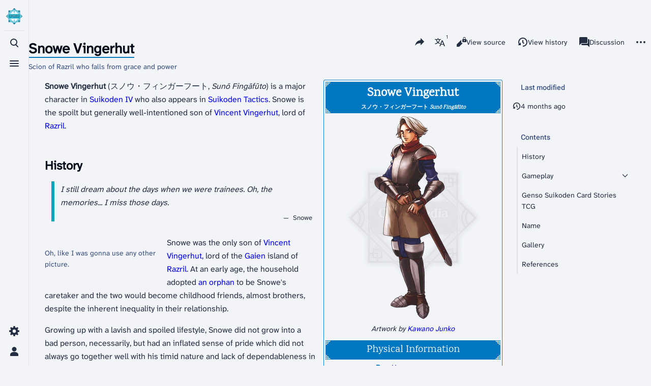

--- FILE ---
content_type: text/html; charset=UTF-8
request_url: https://gensopedia.org/w/Snowe_Vingerhut
body_size: 16840
content:
<!DOCTYPE html>
<html class="client-nojs skin-theme-clientpref-os citizen-feature-autohide-navigation-clientpref-1 citizen-feature-pure-black-clientpref-0 citizen-feature-custom-font-size-clientpref-standard citizen-feature-custom-width-clientpref-standard" lang="en" dir="ltr">
<head>
<meta charset="UTF-8">
<title>Snowe Vingerhut - Gensopedia</title>
<script>document.documentElement.className="client-js skin-theme-clientpref-os citizen-feature-autohide-navigation-clientpref-1 citizen-feature-pure-black-clientpref-0 citizen-feature-custom-font-size-clientpref-standard citizen-feature-custom-width-clientpref-standard";RLCONF={"wgBreakFrames":false,"wgSeparatorTransformTable":["",""],"wgDigitTransformTable":["",""],"wgDefaultDateFormat":"dmy","wgMonthNames":["","January","February","March","April","May","June","July","August","September","October","November","December"],"wgRequestId":"7a6c4152cf8c9bb16a37e2e4","wgCanonicalNamespace":"","wgCanonicalSpecialPageName":false,"wgNamespaceNumber":0,"wgPageName":"Snowe_Vingerhut","wgTitle":"Snowe Vingerhut","wgCurRevisionId":140426,"wgRevisionId":140426,"wgArticleId":2803,"wgIsArticle":true,"wgIsRedirect":false,"wgAction":"view","wgUserName":null,"wgUserGroups":["*"],"wgCategories":["Pages with short description","Pages with DRUID infoboxes","Characters","Characters (Suikoden IV)","Characters (Suikoden Tactics)"],"wgPageViewLanguage":"en","wgPageContentLanguage":"en","wgPageContentModel":"wikitext","wgRelevantPageName":"Snowe_Vingerhut","wgRelevantArticleId":2803,"wgIsProbablyEditable":false,"wgRelevantPageIsProbablyEditable":false,"wgRestrictionEdit":[],"wgRestrictionMove":[],"wgCargoDefaultQueryLimit":100,"wgCargoMapClusteringMinimum":80,"wgCargoMonthNamesShort":["Jan","Feb","Mar","Apr","May","Jun","Jul","Aug","Sep","Oct","Nov","Dec"],"wgCiteReferencePreviewsActive":false,"wgMediaViewerOnClick":true,"wgMediaViewerEnabledByDefault":true,"wgVisualEditor":{"pageLanguageCode":"en","pageLanguageDir":"ltr","pageVariantFallbacks":"en"},"wgEditSubmitButtonLabelPublish":false};
RLSTATE={"site.styles":"ready","user.styles":"ready","user":"ready","user.options":"loading","ext.cite.styles":"ready","mediawiki.page.gallery.styles":"ready","skins.citizen.styles":"ready","skins.citizen.codex.styles":"ready","skins.citizen.icons":"ready","jquery.makeCollapsible.styles":"ready","ext.visualEditor.desktopArticleTarget.noscript":"ready","ext.embedVideo.styles":"ready"};RLPAGEMODULES=["ext.cite.ux-enhancements","mediawiki.page.media","ext.scribunto.logs","site","mediawiki.page.ready","jquery.makeCollapsible","mediawiki.toc","skins.citizen.scripts","ext.gadget.ReferenceTooltips","mmv.bootstrap","ext.visualEditor.desktopArticleTarget.init","ext.visualEditor.targetLoader","ext.embedVideo.overlay","ext.cargo.purge"];</script>
<script>(RLQ=window.RLQ||[]).push(function(){mw.loader.impl(function(){return["user.options@12s5i",function($,jQuery,require,module){mw.user.tokens.set({"patrolToken":"+\\","watchToken":"+\\","csrfToken":"+\\"});
}];});});</script>
<link rel="stylesheet" href="/load.php?lang=en&amp;modules=ext.cite.styles%7Cext.embedVideo.styles%7Cext.visualEditor.desktopArticleTarget.noscript%7Cjquery.makeCollapsible.styles%7Cmediawiki.page.gallery.styles%7Cskins.citizen.codex.styles%7Cskins.citizen.icons%2Cstyles&amp;only=styles&amp;skin=citizen">
<script async="" src="/load.php?lang=en&amp;modules=startup&amp;only=scripts&amp;raw=1&amp;skin=citizen"></script>
<meta name="ResourceLoaderDynamicStyles" content="">
<link rel="stylesheet" href="/load.php?lang=en&amp;modules=site.styles&amp;only=styles&amp;skin=citizen">
<meta name="generator" content="MediaWiki 1.43.3">
<meta name="robots" content="max-image-preview:standard">
<meta name="format-detection" content="telephone=no">
<meta name="theme-color" content="#0d0e12">
<meta name="viewport" content="width=device-width,initial-scale=1,viewport-fit=cover">
<link rel="manifest" href="https://gensopedia.org/api.php?action=webapp-manifest">
<link rel="icon" href="/resources/assets/favicon.ico">
<link rel="search" type="application/opensearchdescription+xml" href="/rest.php/v1/search" title="Gensopedia (en)">
<link rel="EditURI" type="application/rsd+xml" href="https://gensopedia.org/api.php?action=rsd">
<link rel="license" href="https://creativecommons.org/licenses/by-nc-sa/4.0/">
<link rel="alternate" type="application/atom+xml" title="Gensopedia Atom feed" href="/index.php?title=Special:RecentChanges&amp;feed=atom">
<script>window.clientPrefs=()=>{let className=document.documentElement.className;const storage=localStorage.getItem('mwclientpreferences');if(storage){storage.split(',').forEach((pref)=>{className=className.replace(new RegExp('(^| )'+pref.replace(/-clientpref-\w+$|[^\w-]+/g,'')+'-clientpref-\\w+( |$)'),'$1'+pref+'$2');});document.documentElement.className=className;}};(()=>{window.clientPrefs();})();</script>
</head>
<body class="citizen-toc-enabled citizen-sections-enabled mediawiki ltr sitedir-ltr mw-hide-empty-elt ns-0 ns-subject page-Snowe_Vingerhut rootpage-Snowe_Vingerhut skin-citizen action-view skin--responsive">
<header class="mw-header citizen-header">
	<div class="citizen-header__logo">
		<a href="/w/Main_Page" class="mw-logo citizen-header__button" title="Visit the main page">
			<img class="mw-logo-icon" src="/resources/assets/wiki.webp 
" alt="" aria-hidden="true" height="32" width="32">
			<span class="citizen-ui-icon mw-ui-icon-home mw-ui-icon-wikimedia-home"></span>
		</a>
	</div>
	
<div class="citizen-search citizen-header__item citizen-dropdown">
	<details id="citizen-search-details" class="citizen-dropdown-details">
		<summary
			class="citizen-dropdown-summary" 
			title="Toggle search [/]"
			aria-details="citizen-search__card">
			<span class="citizen-ui-icon">
				<span></span>
				<span></span>
				<span></span>
			</span>
			<span>Toggle search</span>
		</summary>
		
	</details>
	<div role="search" id="citizen-search__card" class="citizen-search-box citizen-search__card citizen-menu__card">
		<div class="citizen-menu__card-backdrop"></div>
		<div class="citizen-menu__card-content">
			<form action="/index.php" class="citizen-search__form" id="searchform" autocomplete="off">
				<input type="hidden" name="title" value="Special:Search">
				<label class="citizen-search__formIcon" for="searchInput">
					<span class="citizen-search__icon citizen-ui-icon mw-ui-icon-wikimedia-search"></span>
					<span class="screen-reader-text">Search</span>
				</label>
				<input type="search" name="search" placeholder="Search Gensopedia" aria-label="Search Gensopedia" autocapitalize="sentences" title="Search Gensopedia [f]" accesskey="f" id="searchInput">
				<a
					class="citizen-search__random citizen-search__formButton"
					href="/w/Special:Random"
					title="Random page">
					<span class="citizen-ui-icon mw-ui-icon-wikimedia-die"></span>
					<span class="screen-reader-text"></span>
				</a>
			</form>
			<div class="citizen-search__footer">
				<div class="citizen-search__footer-start">Powered by MediaWiki</div>
				<div class="citizen-search__footer-end">
					<div class="citizen-keyboard-hint">
	<div class="citizen-keyboard-hint-label">Select item</div>
	<kbd class="citizen-keyboard-hint-key">↑ ↓</kbd>
</div>
<div class="citizen-keyboard-hint">
	<div class="citizen-keyboard-hint-label">Open search</div>
	<kbd class="citizen-keyboard-hint-key">/</kbd>
</div>
<div class="citizen-keyboard-hint">
	<div class="citizen-keyboard-hint-label">Exit search</div>
	<kbd class="citizen-keyboard-hint-key">Esc</kbd>
</div>

				</div>
			</div>
		</div>
	</div>
</div>

	<div class="citizen-drawer citizen-header__item citizen-dropdown">
		<details class="citizen-dropdown-details">
			<summary
			class="citizen-dropdown-summary" 
			title="Toggle menu"
			aria-details="citizen-drawer__card">
			<span class="citizen-ui-icon">
				<span></span>
				<span></span>
				<span></span>
			</span>
			<span>Toggle menu</span>
		</summary>	</details>
		<div id="citizen-drawer__card" class="citizen-drawer__card citizen-menu__card">
			<div class="citizen-menu__card-backdrop"></div>
			<div class="citizen-menu__card-content">
				<header class="citizen-drawer__header">
					<a href="/w/Main_Page" class="mw-logo citizen-drawer__logo" title="Visit the main page">
					<img class="mw-logo-icon" src="/resources/assets/wiki.webp 
" alt="" aria-hidden="true" height="80" width="80" loading="lazy">
				</a>
				<div class="citizen-drawer__siteinfo">
						<div class="citizen-siteStats">
	<div class="citizen-siteStats__item" id="citizen-siteStats__item--articles" title="articles">
		<span class="citizen-ui-icon mw-ui-icon-article mw-ui-icon-wikimedia-article"></span>
		<span>4.3K</span>
	</div>
	<div class="citizen-siteStats__item" id="citizen-siteStats__item--images" title="files">
		<span class="citizen-ui-icon mw-ui-icon-image mw-ui-icon-wikimedia-image"></span>
		<span>7.8K</span>
	</div>
	<div class="citizen-siteStats__item" id="citizen-siteStats__item--users" title="users">
		<span class="citizen-ui-icon mw-ui-icon-userAvatar mw-ui-icon-wikimedia-userAvatar"></span>
		<span>89</span>
	</div>
	<div class="citizen-siteStats__item" id="citizen-siteStats__item--edits" title="edits">
		<span class="citizen-ui-icon mw-ui-icon-edit mw-ui-icon-wikimedia-edit"></span>
		<span>152.1K</span>
	</div>
</div>
						<div class="mw-logo-wordmark">Gensopedia</div>
									</div>
				</header>
					<section id="citizen-main-menu" class="citizen-main-menu citizen-drawer__menu">
					<nav
	id="p-navigation"
	class="citizen-menu mw-portlet mw-portlet-navigation"
	
	
>
	<div class="citizen-menu__heading">
		Navigation
	</div>
	<div class="citizen-menu__content">
		
		<ul class="citizen-menu__content-list">
			
			<li id="n-mainpage-description" class="mw-list-item"><a href="/w/Main_Page" title="Visit the main page [z]" accesskey="z"><span class="citizen-ui-icon mw-ui-icon-home mw-ui-icon-wikimedia-home"></span> <span>Main page</span></a></li><li id="n-recentchanges" class="mw-list-item"><a href="/w/Special:RecentChanges" title="A list of recent changes in the wiki [r]" accesskey="r"><span class="citizen-ui-icon mw-ui-icon-recentChanges mw-ui-icon-wikimedia-recentChanges"></span> <span>Recent changes</span></a></li><li id="n-randompage" class="mw-list-item"><a href="/w/Special:Random" title="Load a random page [x]" accesskey="x"><span class="citizen-ui-icon mw-ui-icon-die mw-ui-icon-wikimedia-die"></span> <span>Random page</span></a></li><li id="t-specialpages" class="mw-list-item"><a href="/w/Special:SpecialPages" title="A list of all special pages [q]" accesskey="q"><span class="citizen-ui-icon mw-ui-icon-specialPages mw-ui-icon-wikimedia-specialPages"></span> <span>Special pages</span></a></li><li id="t-upload" class="mw-list-item"><a href="/w/Special:Upload" title="Upload files [u]" accesskey="u"><span class="citizen-ui-icon mw-ui-icon-upload mw-ui-icon-wikimedia-upload"></span> <span>Upload file</span></a></li>
		</ul>
		
	</div></nav>

					<nav
	id="p-Help"
	class="citizen-menu mw-portlet mw-portlet-Help"
	
	
>
	<div class="citizen-menu__heading">
		Help
	</div>
	<div class="citizen-menu__content">
		
		<ul class="citizen-menu__content-list">
			
			<li id="n-help" class="mw-list-item"><a href="/w/Help:Contents" title="The place to find out"><span class="citizen-ui-icon mw-ui-icon-help mw-ui-icon-wikimedia-help"></span> <span>Help</span></a></li><li id="n-aboutsite" class="mw-list-item"><a href="/w/Gensopedia:About"><span>About Gensopedia</span></a></li>
		</ul>
		
	</div></nav>
<nav
	id="p-Interaction"
	class="citizen-menu mw-portlet mw-portlet-Interaction"
	
	
>
	<div class="citizen-menu__heading">
		Interaction
	</div>
	<div class="citizen-menu__content">
		
		<ul class="citizen-menu__content-list">
			
			<li id="n-Bluesky" class="mw-list-item"><a href="https://bsky.app/profile/gensopedia.org" rel="nofollow"><span>Bluesky</span></a></li><li id="n-YouTube" class="mw-list-item"><a href="https://www.youtube.com/@gensopedia" rel="nofollow"><span>YouTube</span></a></li>
		</ul>
		
	</div></nav>
<nav
	id="p-Gateways"
	class="citizen-menu mw-portlet mw-portlet-Gateways"
	
	
>
	<div class="citizen-menu__heading">
		Gateways
	</div>
	<div class="citizen-menu__content">
		
		<ul class="citizen-menu__content-list">
			
			<li id="n-Games" class="mw-list-item"><a href="/w/Gateway:Games"><span>Games</span></a></li><li id="n-Characters" class="mw-list-item"><a href="/w/Gateway:Characters"><span>Characters</span></a></li><li id="n-Enemies" class="mw-list-item"><a href="/w/Gateway:Enemies"><span>Enemies</span></a></li><li id="n-Locations" class="mw-list-item"><a href="/w/Gateway:Locations"><span>Locations</span></a></li><li id="n-Items" class="mw-list-item"><a href="/w/Gateway:Items"><span>Items</span></a></li><li id="n-Runes-and-Skills" class="mw-list-item"><a href="/w/Gateway:Skills"><span>Runes and Skills</span></a></li><li id="n-Organizations" class="mw-list-item"><a href="/w/Gateway:Organizations"><span>Organizations</span></a></li><li id="n-Lore" class="mw-list-item"><a href="/w/Gateway:Lore"><span>Lore</span></a></li><li id="n-Cards" class="mw-list-item"><a href="/w/Gateway:Cards"><span>Cards</span></a></li><li id="n-Publications" class="mw-list-item"><a href="/w/Gateway:Publications"><span>Publications</span></a></li><li id="n-Music" class="mw-list-item"><a href="/w/Gateway:Music"><span>Music</span></a></li><li id="n-Personnel" class="mw-list-item"><a href="/w/Gateway:Personnel"><span>Personnel</span></a></li>
		</ul>
		
	</div></nav>

				</section>		</div>
		</div>
	</div>	<div class="citizen-header__inner">
		<div class="citizen-header__start"></div>
		<div class="citizen-header__end">
			<div class="citizen-preferences citizen-header__item citizen-dropdown">
				<details id="citizen-preferences-details" class="citizen-dropdown-details">
					<summary
						class="citizen-dropdown-summary" 
						title="Toggle preferences menu"
						aria-details="citizen-preferences__card">
						<span class="citizen-ui-icon mw-ui-icon-wikimedia-settings"></span>
						<span>Toggle preferences menu</span>
					</summary>
				</details>
				<div id="citizen-preferences__card" class="citizen-menu__card">
					<div class="citizen-menu__card-backdrop"></div>
					<div class="citizen-menu__card-content">
						<div id="citizen-preferences-content" class="citizen-preferences-content"></div>
					</div>
				</div>
			</div>			<nav
	id="p-notifications"
	class="citizen-menu mw-portlet mw-portlet-notifications emptyPortlet"
	
	
>
	<div class="citizen-menu__heading">
		Notifications
	</div>
	<div class="citizen-menu__content">
		
		<ul class="citizen-menu__content-list">
			
			
		</ul>
		
	</div></nav>

			<div class="citizen-userMenu citizen-header__item citizen-dropdown">
				<details class="citizen-dropdown-details">
					<summary
						class="citizen-dropdown-summary" 
						title="Toggle personal menu"
						aria-details="citizen-userMenu__card">
						<span class="citizen-ui-icon mw-ui-icon-wikimedia-userAvatar"></span>
						<span>Toggle personal menu</span>
					</summary>
				</details>
				<div id="citizen-userMenu__card" class="citizen-menu__card">
					<div class="citizen-menu__card-backdrop"></div>
					<div class="citizen-menu__card-content">
						<div class="citizen-userInfo">
	<div class="citizen-userInfo-title">
		<div>Not logged in</div>
		
	</div>
	<div class="citizen-userInfo-text">
		<div>Your IP address will be publicly visible if you make any edits.</div>
	</div>
</div>
						<nav
	id="p-user-interface-preferences"
	class="citizen-menu mw-portlet mw-portlet-user-interface-preferences emptyPortlet"
	
	
>
	<div class="citizen-menu__heading">
		user-interface-preferences
	</div>
	<div class="citizen-menu__content">
		
		<ul class="citizen-menu__content-list">
			
			
		</ul>
		
	</div></nav>

						<nav
	id="p-personal"
	class="citizen-menu mw-portlet mw-portlet-personal"
	 title="User menu"
	
>
	<div class="citizen-menu__heading">
		Personal tools
	</div>
	<div class="citizen-menu__content">
		
		<ul class="citizen-menu__content-list">
			
			<li id="pt-createaccount" class="mw-list-item"><a href="/index.php?title=Special:CreateAccount&amp;returnto=Snowe+Vingerhut" title="You are encouraged to create an account and log in; however, it is not mandatory"><span class="citizen-ui-icon mw-ui-icon-userAdd mw-ui-icon-wikimedia-userAdd"></span> <span>Create account</span></a></li><li id="pt-login" class="mw-list-item"><a href="/index.php?title=Special:UserLogin&amp;returnto=Snowe+Vingerhut" title="You are encouraged to log in; however, it is not mandatory [o]" accesskey="o"><span class="citizen-ui-icon mw-ui-icon-logIn mw-ui-icon-wikimedia-logIn"></span> <span>Log in</span></a></li>
		</ul>
		
	</div></nav>

					</div>
				</div>
			</div>		</div>
	</div>
</header>
<div class="citizen-page-container">
	<div class="citizen-sitenotice-container"><div id="siteNotice"></div></div>
	<main class="mw-body" id="content">
		<header class="mw-body-header citizen-page-header" id="citizen-page-header">
			<div class="citizen-page-header-inner">
				
<div class="citizen-page-heading">
	<div class="firstHeading-container">
		<h1 id="firstHeading" class="firstHeading mw-first-heading"><span class="mw-page-title-main">Snowe Vingerhut</span></h1>
		
		<div class="mw-indicators">
		</div>	</div>
	<div id="siteSub">Scion of Razril who falls from grace and power</div>
</div>
				
<div class="page-actions">
	<button
	id="citizen-share"
	class="citizen-share citizen-button citizen-dropdown-summary"
	title="Share this page"
>
	<span class="citizen-ui-icon mw-ui-icon-wikimedia-share"></span>
	<span>Share this page</span>
</button>
	
<div
	id="citizen-page-languages-dropdown"
	class="citizen-page-languages page-actions__item citizen-dropdown"
>
	<details class="citizen-dropdown-details">
		<summary
			class="citizen-dropdown-summary " 
			title="More languages"
			aria-details="citizen-languages__card"
			data-counter-text="1">
			<span class="citizen-ui-icon mw-ui-icon-wikimedia-language"></span>
			<span>More languages</span>
		</summary>
	</details>
	<aside id="citizen-languages__card" class="citizen-menu__card">
		<div class="citizen-menu__card-backdrop"></div>
		<div class="citizen-menu__card-content">
			<nav
	id="p-lang"
	class="citizen-menu mw-portlet mw-portlet-lang"
	
	
>
	<div class="citizen-menu__heading">
		In other languages
	</div>
	<div class="citizen-menu__content">
		
		<ul class="citizen-menu__content-list">
			
			<li class="interlanguage-link interwiki-de mw-list-item"><a href="http://suikoversum.de/wiki/index.php?title=Snowe_Vingerhut" title="Snowe Vingerhut – Deutsch" lang="de" hreflang="de" data-title="Snowe Vingerhut" data-language-autonym="Deutsch" data-language-local-name="Deutsch" class="interlanguage-link-target"><span>Deutsch</span></a></li>
		</ul>
		
	</div></nav>

			<nav
	id="p-variants"
	class="citizen-menu mw-portlet mw-portlet-variants emptyPortlet"
	
	
>
	<div class="citizen-menu__heading">
		Variants
	</div>
	<div class="citizen-menu__content">
		
		<ul class="citizen-menu__content-list">
			
			
		</ul>
		
	</div></nav>

		</div>
	</aside>
</div>
		<nav
	id="p-views"
	class="citizen-menu mw-portlet mw-portlet-views"
	
	
>
	<div class="citizen-menu__heading">
		Views
	</div>
	<div class="citizen-menu__content">
		
		<ul class="citizen-menu__content-list">
			
			<li id="ca-view" class="selected mw-list-item"><a href="/w/Snowe_Vingerhut"><span class="citizen-ui-icon mw-ui-icon-article mw-ui-icon-wikimedia-article"></span> <span>Read</span></a></li><li id="ca-viewsource" class="mw-list-item"><a href="/index.php?title=Snowe_Vingerhut&amp;action=edit" title="This page is protected.&#10;You can view its source [e]" accesskey="e"><span class="citizen-ui-icon mw-ui-icon-editLock mw-ui-icon-wikimedia-editLock"></span> <span>View source</span></a></li><li id="ca-history" class="mw-list-item"><a href="/index.php?title=Snowe_Vingerhut&amp;action=history" title="Past revisions of this page [h]" accesskey="h"><span class="citizen-ui-icon mw-ui-icon-history mw-ui-icon-wikimedia-history"></span> <span>View history</span></a></li>
		</ul>
		
	</div></nav>

		<nav
	id="p-associated-pages"
	class="citizen-menu mw-portlet mw-portlet-associated-pages"
	
	
>
	<div class="citizen-menu__heading">
		associated-pages
	</div>
	<div class="citizen-menu__content">
		
		<ul class="citizen-menu__content-list">
			
			<li id="ca-nstab-main" class="selected mw-list-item"><a href="/w/Snowe_Vingerhut" title="View the content page [c]" accesskey="c"><span class="citizen-ui-icon mw-ui-icon-article mw-ui-icon-wikimedia-article"></span> <span>Page</span></a></li><li id="ca-talk" class="new mw-list-item"><a href="/index.php?title=Talk:Snowe_Vingerhut&amp;action=edit&amp;redlink=1" rel="discussion" class="new" title="Discussion about the content page (page does not exist) [t]" accesskey="t"><span class="citizen-ui-icon mw-ui-icon-speechBubbles mw-ui-icon-wikimedia-speechBubbles"></span> <span>Discussion</span></a></li>
		</ul>
		
	</div></nav>

	<div
	id="citizen-page-more-dropdown"
	class="page-actions-more page-actions__item citizen-dropdown"
>
	<details class="citizen-dropdown-details">
		<summary
			class="citizen-dropdown-summary" 
			title="More actions"
			aria-details="page-actions-more__card">
			<span class="citizen-ui-icon mw-ui-icon-wikimedia-ellipsis"></span>
			<span>More actions</span>
		</summary>
	</details>
	<aside id="page-actions-more__card" class="citizen-menu__card">
		<div class="citizen-menu__card-backdrop"></div>
		<div class="citizen-menu__card-content">
					<nav
	id="p-cactions"
	class="citizen-menu mw-portlet mw-portlet-cactions"
	 title="More options"
	
>
	<div class="citizen-menu__heading">
		More
	</div>
	<div class="citizen-menu__content">
		
		<ul class="citizen-menu__content-list">
			
			<li id="ca-cargo-purge" class="mw-list-item"><a href="/index.php?title=Snowe_Vingerhut&amp;action=purge"><span class="citizen-ui-icon mw-ui-icon-reload mw-ui-icon-wikimedia-reload"></span> <span>Purge cache</span></a></li>
		</ul>
		
	</div></nav>

			<nav
	id="p-tb"
	class="citizen-menu mw-portlet mw-portlet-tb"
	
	
>
	<div class="citizen-menu__heading">
		Tools
	</div>
	<div class="citizen-menu__content">
		
		<ul class="citizen-menu__content-list">
			
			<li id="t-whatlinkshere" class="mw-list-item"><a href="/w/Special:WhatLinksHere/Snowe_Vingerhut" title="A list of all wiki pages that link here [j]" accesskey="j"><span class="citizen-ui-icon mw-ui-icon-articleRedirect mw-ui-icon-wikimedia-articleRedirect"></span> <span>What links here</span></a></li><li id="t-recentchangeslinked" class="mw-list-item"><a href="/w/Special:RecentChangesLinked/Snowe_Vingerhut" rel="nofollow" title="Recent changes in pages linked from this page [k]" accesskey="k"><span class="citizen-ui-icon mw-ui-icon-recentChanges mw-ui-icon-wikimedia-recentChanges"></span> <span>Related changes</span></a></li><li id="t-print" class="mw-list-item"><a href="javascript:print();" rel="alternate" title="Printable version of this page [p]" accesskey="p"><span class="citizen-ui-icon mw-ui-icon-printer mw-ui-icon-wikimedia-printer"></span> <span>Printable version</span></a></li><li id="t-permalink" class="mw-list-item"><a href="/index.php?title=Snowe_Vingerhut&amp;oldid=140426" title="Permanent link to this revision of this page"><span class="citizen-ui-icon mw-ui-icon-link mw-ui-icon-wikimedia-link"></span> <span>Permanent link</span></a></li><li id="t-info" class="mw-list-item"><a href="/index.php?title=Snowe_Vingerhut&amp;action=info" title="More information about this page"><span class="citizen-ui-icon mw-ui-icon-infoFilled mw-ui-icon-wikimedia-infoFilled"></span> <span>Page information</span></a></li><li id="t-cargopagevalueslink" class="mw-list-item"><a href="/index.php?title=Snowe_Vingerhut&amp;action=pagevalues" rel="cargo-pagevalues"><span class="citizen-ui-icon mw-ui-icon-database mw-ui-icon-wikimedia-database"></span> <span>Cargo data</span></a></li><li id="t-cite" class="mw-list-item"><a href="/index.php?title=Special:CiteThisPage&amp;page=Snowe_Vingerhut&amp;id=140426&amp;wpFormIdentifier=titleform" title="Information on how to cite this page"><span>Cite this page</span></a></li>
		</ul>
		
	</div></nav>

		</div>
	</aside>
</div>
</div>
			</div>
		</header>
		<div id="citizen-page-header-sticky-sentinel"></div>
		<div class="citizen-body-container">
			<div id="bodyContent" class="citizen-body" aria-labelledby="firstHeading">
				<div id="contentSub"><div id="mw-content-subtitle"></div></div>
				
				
				<div id="mw-content-text" class="mw-body-content"><div class="mw-content-ltr mw-parser-output" lang="en" dir="ltr"><section id="citizen-section-0" class="citizen-section"><div class="druid-infobox druid-container" id="druid-container-1"><div><div class="druid-title">Snowe Vingerhut<div class="druid-subtitle">スノウ・フィンガーフート <i>Sunō Fingāfūto</i></div></div></div><div class="druid-section-container"><div class="druid-main-image"><span typeof="mw:File"><a href="/w/File:Snowe_Vingerhut_(Suikoden_IV).png" class="mw-file-description"><picture><source srcset="/images/thumb/8/84/Snowe_Vingerhut_%28Suikoden_IV%29.png/153px-Snowe_Vingerhut_%28Suikoden_IV%29.png.webp, /images/thumb/8/84/Snowe_Vingerhut_%28Suikoden_IV%29.png/230px-Snowe_Vingerhut_%28Suikoden_IV%29.png.webp 1.5x, /images/thumb/8/84/Snowe_Vingerhut_%28Suikoden_IV%29.png/306px-Snowe_Vingerhut_%28Suikoden_IV%29.png.webp 2x"/><img src="/images/thumb/8/84/Snowe_Vingerhut_%28Suikoden_IV%29.png/153px-Snowe_Vingerhut_%28Suikoden_IV%29.png.webp" decoding="async" width="153" height="400" class="mw-file-element" data-file-width="345" data-file-height="900"/></picture></a><a href="/images/8/84/Snowe_Vingerhut_%28Suikoden_IV%29.png" class="mw-file-source" title="View source image"><!-- Image link for Crawlers --></a></span></div></div><div class="druid-section-container"><div class="druid-row druid-row-Description" data-druid-section-row="Intro"><div class="druid-data druid-data-Description druid-data-nonempty druid-data-wide">
Artwork by <a href="/w/Kawano_Junko" title="Kawano Junko">Kawano Junko</a></div></div></div><div class="druid-section-container"><div data-druid-section="PhysicalInformation"><div class="druid-section druid-section-PhysicalInformation">Physical Information</div></div><div class="druid-row druid-row-Race" data-druid-section-row="PhysicalInformation"><div class="druid-label druid-label-Race">Race</div><div class="druid-data druid-data-Race druid-data-nonempty">
<a href="/w/Human" title="Human">Human</a></div></div><div class="druid-row druid-row-Gender" data-druid-section-row="PhysicalInformation"><div class="druid-label druid-label-Gender">Gender</div><div class="druid-data druid-data-Gender druid-data-nonempty">
Male</div></div><div class="druid-row druid-row-BirthDate" data-druid-section-row="PhysicalInformation"><div class="druid-label druid-label-BirthDate">Birth Date</div><div class="druid-data druid-data-BirthDate druid-data-nonempty">
<a href="/w/Solar_calendar" title="Solar calendar">SY</a> <i>c.</i>288<sup id="cite_ref-Age_1-0" class="reference"><a href="#cite_note-Age-1"><span class="cite-bracket">[</span>1<span class="cite-bracket">]</span></a></sup></div></div><div class="druid-row druid-row-Age" data-druid-section-row="PhysicalInformation"><div class="druid-label druid-label-Age">Age</div><div class="druid-data druid-data-Age druid-data-nonempty">
19 <small><i>(<a href="/w/Suikoden_IV" title="Suikoden IV">S4</a>)</i></small><br/>21 <small><i>(<a href="/w/Suikoden_Tactics" title="Suikoden Tactics">ST</a>)</i></small></div></div><div class="druid-row druid-row-Height" data-druid-section-row="PhysicalInformation"><div class="druid-label druid-label-Height">Height</div><div class="druid-data druid-data-Height druid-data-nonempty">
175cm (5'9") <small><i>(<a href="/w/Suikoden_IV" title="Suikoden IV">S4</a>)</i></small></div></div></div><div class="druid-section-container"><div data-druid-section="BiographicalInformation"><div class="druid-section druid-section-BiographicalInformation">Biographical Information</div></div><div class="druid-row druid-row-Star" data-druid-section-row="BiographicalInformation"><div class="druid-label druid-label-Star">Star</div><div class="druid-data druid-data-Star druid-data-nonempty">
Tenan Star</div></div><div class="druid-row druid-row-From" data-druid-section-row="BiographicalInformation"><div class="druid-label druid-label-From">From</div><div class="druid-data druid-data-From druid-data-nonempty">
<a href="/w/Razril" title="Razril">Razril</a></div></div><div class="druid-row druid-row-Family" data-druid-section-row="BiographicalInformation"><div class="druid-label druid-label-Family">Family</div><div class="druid-data druid-data-Family druid-data-nonempty">
<a href="/w/Vincent_Vingerhut" title="Vincent Vingerhut">Vincent Vingerhut</a> (father)</div></div></div><div class="druid-section-container"><div data-druid-section="MetaInformation"><div class="druid-section druid-section-MetaInformation">Meta Information</div></div><div class="druid-row druid-row-JapaneseVoice" data-druid-section-row="MetaInformation"><div class="druid-label druid-label-JapaneseVoice">Japanese Voice</div><div class="druid-data druid-data-JapaneseVoice druid-data-nonempty">
<a href="/index.php?title=Taniyama_Kish%C5%8D&amp;action=edit&amp;redlink=1" class="new" title="Taniyama Kishō (page does not exist)">Taniyama Kishō</a> <small><i>(<a href="/w/Suikoden_IV" title="Suikoden IV">S4</a>)</i></small></div></div><div class="druid-row druid-row-Appearances" data-druid-section-row="MetaInformation"><div class="druid-label druid-label-Appearances">Appearances</div><div class="druid-data druid-data-Appearances druid-data-nonempty">
<ul><li><a href="/w/Suikoden_IV" title="Suikoden IV">Suikoden IV</a> <br/></li>
<li><a href="/w/Suikoden_Tactics" title="Suikoden Tactics">Suikoden Tactics</a> </li></ul></div></div></div></div>
<p><b>Snowe Vingerhut</b> (スノウ・フィンガーフート, <i>Sunō Fingāfūto</i>) is a major character in <a href="/w/Suikoden_IV" title="Suikoden IV">Suikoden IV</a> who also appears in <a href="/w/Suikoden_Tactics" title="Suikoden Tactics">Suikoden Tactics</a>. Snowe is the spoilt but generally well-intentioned son of <a href="/w/Vincent_Vingerhut" title="Vincent Vingerhut">Vincent Vingerhut</a>, lord of <a href="/w/Razril" title="Razril">Razril</a>.
</p>
<meta property="mw:PageProp/toc"/>
</section><h2 class="citizen-section-heading"><span class="citizen-section-indicator citizen-ui-icon mw-ui-icon-wikimedia-collapse"></span><span class="mw-headline" id="History">History</span></h2><section id="citizen-section-1" class="citizen-section">
<table style="background:transparent; padding-top:5px">
<tbody><tr>
<td>
<table style="background:transparent; border-left: 6px solid #10a4b7; margin-left: 10px; margin-bottom: 10px">
<tbody><tr>
<td style="padding-left: 10px;"><i> I still dream about the days when we were trainees. Oh, the memories... I miss those days. </i>
</td></tr>
<tr>
<td style="text-align: right; line-height: 50%"><br/><small>—  Snowe</small><br/>
</td></tr></tbody></table>
</td></tr></tbody></table>
<figure class="mw-halign-left" typeof="mw:File/Thumb"><a href="/w/File:Oh,_m-my_arm!.png" class="mw-file-description"><picture><source srcset="/images/thumb/9/98/Oh%2C_m-my_arm%21.png/220px-Oh%2C_m-my_arm%21.png.webp, /images/thumb/9/98/Oh%2C_m-my_arm%21.png/330px-Oh%2C_m-my_arm%21.png.webp 1.5x, /images/thumb/9/98/Oh%2C_m-my_arm%21.png/440px-Oh%2C_m-my_arm%21.png.webp 2x"/><img src="/images/thumb/9/98/Oh%2C_m-my_arm%21.png/220px-Oh%2C_m-my_arm%21.png.webp" decoding="async" width="220" height="165" class="mw-file-element" data-file-width="640" data-file-height="480"/></picture></a><a href="/images/9/98/Oh%2C_m-my_arm%21.png" class="mw-file-source" title="View source image"><!-- Image link for Crawlers --></a><figcaption>Oh, like I was gonna use any other picture.</figcaption></figure>
<p>Snowe was the only son of <a href="/w/Vincent_Vingerhut" title="Vincent Vingerhut">Vincent Vingerhut</a>, lord of the <a href="/w/Dukedom_of_Gaien" title="Dukedom of Gaien">Gaien</a> island of <a href="/w/Razril" title="Razril">Razril</a>. At an early age, the household adopted <a href="/w/Hero_(Suikoden_IV)" title="Hero (Suikoden IV)">an orphan</a> to be Snowe's caretaker and the two would become childhood friends, almost brothers, despite the inherent inequality in their relationship.
</p><p>Growing up with a lavish and spoiled lifestyle, Snowe did not grow into a bad person, necessarily, but had an inflated sense of pride which did not always go together well with his timid nature and lack of dependableness in times of crisis.
</p><p>He attended the <a href="/w/Knights_of_Gaien" title="Knights of Gaien">Knights of Gaien</a> academy with his friends and graduated peacefully enough. However, his mishandling of his first mission; escorting an <a href="/w/Orark_Maritime_Trade" title="Orark Maritime Trade">Orark Maritime Trade</a> ship which <a href="/w/Pirate_Brandeau_(naval_battle)" title="Pirate Brandeau (naval battle)">came under attack</a> by the pirate <a href="/w/Brandeau" title="Brandeau">Brandeau</a> led to Commander <a href="/w/Glen_Cott" title="Glen Cott">Glen</a> inheriting the <a href="/w/Rune_of_Punishment" title="Rune of Punishment">Rune of Punishment</a>.
</p><p>When Snowe later saw Glen die after using the rune, he accused his childhood friend of being responsible in his testimony, resulting in <a href="/w/Katarina" title="Katarina">Katarina</a>'s expulsion of the hero from Razril.
</p>
<figure class="mw-halign-left" typeof="mw:File/Thumb"><a href="/w/File:Snowe_is_unloved.png" class="mw-file-description"><picture><source srcset="/images/thumb/3/3e/Snowe_is_unloved.png/220px-Snowe_is_unloved.png.webp, /images/thumb/3/3e/Snowe_is_unloved.png/330px-Snowe_is_unloved.png.webp 1.5x, /images/thumb/3/3e/Snowe_is_unloved.png/440px-Snowe_is_unloved.png.webp 2x"/><img src="/images/thumb/3/3e/Snowe_is_unloved.png/220px-Snowe_is_unloved.png.webp" decoding="async" width="220" height="165" class="mw-file-element" data-file-width="640" data-file-height="480"/></picture></a><a href="/images/3/3e/Snowe_is_unloved.png" class="mw-file-source" title="View source image"><!-- Image link for Crawlers --></a><figcaption>It's probably that whole lifetime of poor choices thing you've got going on.</figcaption></figure>
<p>Following this, Lord Vingerhut ensured that Snowe would succeed Glen as commander of the knights, regardless of his inexperience. In an attempt to foster peace, he would swiftly surrender Razril to the <a href="/w/Kooluk_Empire" title="Kooluk Empire">Kooluk Empire</a> and cooperate with <a href="/w/Graham_Cray" title="Graham Cray">Graham Cray</a>'s hunt for the Rune of Punishment.
</p><p>However, the anger of Razril's citizens meant that he was unable to return to the port after leaving to <a href="/w/Former_Friend" title="Former Friend">attack a pirate band</a> (in actuality the <a href="/w/Stronghold_Ship" title="Stronghold Ship">Stronghold Ship</a> under the command of his old friend).
</p><p>With his position lost for good with the <a href="/w/Regaining_Razril" title="Regaining Razril">liberation of Razril</a> by the <a href="/w/Allied_Forces" title="Allied Forces">Allied Forces</a>, Snowe turned to piracy and ended up leading an attack on his old friends in an attempt at revenge for the slights he felt he suffered. <a href="/w/Battle_Once_More" title="Battle Once More">Easily repelled</a>, his small measure of authority would not last long and he was eventually abandoned at sea by his pirate associates.
</p><p>Eventually, the Stronghold Ship came across Snowe, adrift at sea and took him aboard. Finally humbled by both his experiences and his friends continued attempts to reach out to him, Snowe accepted their forgiveness and fought alongside his comrades once more for the remainder of the war.
</p>
<figure class="mw-halign-left" typeof="mw:File/Thumb"><a href="/w/File:Snowe_on_Furball_patrol.jpg" class="mw-file-description"><picture><source srcset="/images/thumb/d/de/Snowe_on_Furball_patrol.jpg/220px-Snowe_on_Furball_patrol.jpg.webp, /images/thumb/d/de/Snowe_on_Furball_patrol.jpg/330px-Snowe_on_Furball_patrol.jpg.webp 1.5x, /images/thumb/d/de/Snowe_on_Furball_patrol.jpg/440px-Snowe_on_Furball_patrol.jpg.webp 2x"/><img src="/images/thumb/d/de/Snowe_on_Furball_patrol.jpg/220px-Snowe_on_Furball_patrol.jpg.webp" decoding="async" width="220" height="165" class="mw-file-element" data-file-width="640" data-file-height="480"/></picture></a><a href="/images/d/de/Snowe_on_Furball_patrol.jpg" class="mw-file-source" title="View source image"><!-- Image link for Crawlers --></a><figcaption>Eh, it's a living.</figcaption></figure>
<p>Following the war, having grown greatly as a person, he asked forgiveness from the people of Razril for his actions. Allowed to return, he would live in Razril not as an aristocrat but as a normal citizen. Now a calmer, more humble young man, Snowe would help Razril by routinely patrolling for <a href="/index.php?title=Furball_(Suikoden_Tactics)&amp;action=edit&amp;redlink=1" class="new" title="Furball (Suikoden Tactics) (page does not exist)">Furball</a> infestations.
</p><p>Snowe would join <a href="/w/Kyril" title="Kyril">Kyril</a>'s group traveling to Kooluk to investigate <a href="/w/Rune_Cannon" title="Rune Cannon">Rune Cannons</a> at the request of his old friend.
</p>
</section><h2 class="citizen-section-heading"><span class="citizen-section-indicator citizen-ui-icon mw-ui-icon-wikimedia-collapse"></span><span class="mw-headline" id="Gameplay">Gameplay</span></h2><section id="citizen-section-2" class="citizen-section">
<h3><span class="mw-headline" id="Recruiting">Recruiting</span></h3>
<table class="wikitable">

<tbody><tr>
<th colspan="2" class="wikitable-title" style="border-radius: 4px 4px 0 0">Recruitment
</th></tr>
<tr align="center">
<td style="width:30%"><span class="mw-default-size" typeof="mw:File"><a href="/w/File:Snowe_adrift_(S4_PS2_portrait).png" class="mw-file-description"><picture><source srcset="/images/thumb/0/03/Snowe_adrift_%28S4_PS2_portrait%29.png/119px-Snowe_adrift_%28S4_PS2_portrait%29.png.webp, /images/0/03/Snowe_adrift_%28S4_PS2_portrait%29.png 1.5x"/><img src="/images/thumb/0/03/Snowe_adrift_%28S4_PS2_portrait%29.png/119px-Snowe_adrift_%28S4_PS2_portrait%29.png.webp" decoding="async" width="119" height="128" class="mw-file-element" data-file-width="128" data-file-height="138"/></picture></a><a href="/images/0/03/Snowe_adrift_%28S4_PS2_portrait%29.png" class="mw-file-source" title="View source image"><!-- Image link for Crawlers --></a></span></td>
<td>Following the <a href="/w/For_Obel%27s_Freedom" title="For Obel's Freedom">For Obel's Freedom</a> <a href="/index.php?title=Naval_battle&amp;action=edit&amp;redlink=1" class="new" title="Naval battle (page does not exist)">naval battle</a> and before entering the <a href="/w/Stronghold_Ship" title="Stronghold Ship">Stronghold Ship</a> War Room, talk to the man on <a href="/w/Mordo_Island" title="Mordo Island">Mordo Island</a> when you have 107 Stars recruited (that is, all stars save for Snowe). After this, sail west from Mordo until a cutscene begins. You can then ask Snowe to join you.
</td></tr></tbody></table>
<div style="clear:both;"></div>
<p><br/>
</p>
</section><h2 class="citizen-section-heading"><span class="citizen-section-indicator citizen-ui-icon mw-ui-icon-wikimedia-collapse"></span><span class="mw-headline" id="Genso_Suikoden_Card_Stories_TCG">Genso Suikoden Card Stories TCG</span></h2><section id="citizen-section-3" class="citizen-section">
<div style="clear:both;"></div>
<table class="wikitable">

<tbody><tr>
<th class="wikitable-title" style="border-radius: 4px 0 0 0; width:20%">Card #
</th>
<th class="wikitable-title" style="width:30%">Name
</th>
<th class="wikitable-title" style="width:20%">Type
</th>
<th class="wikitable-title" style="border-radius: 0 4px 0 0, width:30%">Release
</th></tr>
<tr>
<td>CS2-340
</td>
<td><a href="/w/Snowe_(CS_card_CS2-340)" title="Snowe (CS card CS2-340)">Snowe</a>
</td>
<td><span class="mw-default-size" typeof="mw:File"><a href="/w/Free_card" title="Free card"><picture><img src="/images/8/8c/Free_card_icon.gif" decoding="async" width="15" height="19" class="mw-file-element" data-file-width="15" data-file-height="19"/></picture></a><a href="/images/8/8c/Free_card_icon.gif" class="mw-file-source" title="View source image"><!-- Image link for Crawlers --></a></span> <a href="/w/Free_card" title="Free card">Free</a>
</td>
<td><a href="/w/CS2_Booster_Pack_Vol.3" title="CS2 Booster Pack Vol.3">CS2 Booster Pack Vol.3</a>
<p><br/>
</p>
</td></tr>
<tr>
<td>CS2-662
</td>
<td><a href="/index.php?title=Snowe_(CS_card_CS2-662)&amp;action=edit&amp;redlink=1" class="new" title="Snowe (CS card CS2-662) (page does not exist)">Snowe</a>
</td>
<td><span class="mw-default-size" typeof="mw:File"><a href="/w/Leader_card" title="Leader card"><picture><img src="/images/4/44/Leader_card_icon.gif" decoding="async" width="15" height="19" class="mw-file-element" data-file-width="15" data-file-height="19"/></picture></a><a href="/images/4/44/Leader_card_icon.gif" class="mw-file-source" title="View source image"><!-- Image link for Crawlers --></a></span> <a href="/w/Leader_card" title="Leader card">Leader</a>
</td>
<td><a href="/w/CS2_Booster_Pack_Vol.4" title="CS2 Booster Pack Vol.4">CS2 Booster Pack Vol.4</a>
<p><br/>
</p>
</td></tr>
<tr>
<td>CS2-663
</td>
<td><a href="/index.php?title=Snowe_(CS_card_CS2-663)&amp;action=edit&amp;redlink=1" class="new" title="Snowe (CS card CS2-663) (page does not exist)">Snowe</a>
</td>
<td><span class="mw-default-size" typeof="mw:File"><a href="/w/Leader_card" title="Leader card"><picture><img src="/images/4/44/Leader_card_icon.gif" decoding="async" width="15" height="19" class="mw-file-element" data-file-width="15" data-file-height="19"/></picture></a><a href="/images/4/44/Leader_card_icon.gif" class="mw-file-source" title="View source image"><!-- Image link for Crawlers --></a></span> <a href="/w/Leader_card" title="Leader card">Leader</a>
</td>
<td><a href="/w/CS2_Booster_Pack_Vol.4" title="CS2 Booster Pack Vol.4">CS2 Booster Pack Vol.4</a>
<p><br/>
</p>
</td></tr>
<tr>
<td>CS2-664
</td>
<td><a href="/index.php?title=Snowe_(CS_card_CS2-664)&amp;action=edit&amp;redlink=1" class="new" title="Snowe (CS card CS2-664) (page does not exist)">Snowe</a>
</td>
<td><span class="mw-default-size" typeof="mw:File"><a href="/w/Leader_card" title="Leader card"><picture><img src="/images/4/44/Leader_card_icon.gif" decoding="async" width="15" height="19" class="mw-file-element" data-file-width="15" data-file-height="19"/></picture></a><a href="/images/4/44/Leader_card_icon.gif" class="mw-file-source" title="View source image"><!-- Image link for Crawlers --></a></span> <a href="/w/Leader_card" title="Leader card">Leader</a>
</td>
<td><a href="/w/CS2_Booster_Pack_Vol.4" title="CS2 Booster Pack Vol.4">CS2 Booster Pack Vol.4</a>
<p><br/>
</p>
</td></tr>
<tr>
<td>CS2-665
</td>
<td><a href="/index.php?title=Snowe_(CS_card_CS2-665)&amp;action=edit&amp;redlink=1" class="new" title="Snowe (CS card CS2-665) (page does not exist)">Snowe</a>
</td>
<td><span class="mw-default-size" typeof="mw:File"><a href="/w/Leader_card" title="Leader card"><picture><img src="/images/4/44/Leader_card_icon.gif" decoding="async" width="15" height="19" class="mw-file-element" data-file-width="15" data-file-height="19"/></picture></a><a href="/images/4/44/Leader_card_icon.gif" class="mw-file-source" title="View source image"><!-- Image link for Crawlers --></a></span> <a href="/w/Leader_card" title="Leader card">Leader</a>
</td>
<td><a href="/w/CS2_Booster_Pack_Vol.4" title="CS2 Booster Pack Vol.4">CS2 Booster Pack Vol.4</a>
</td></tr>
<tr align="center">
<th colspan="4" class="tablebox" style="width:10%">Non-character cards depicting this character
</th></tr>
<tr>
<td>CS2-775
</td>
<td><a href="/w/Marine_Training_(CS_card_CS2-775)" title="Marine Training (CS card CS2-775)">Marine Training</a>
</td>
<td><span class="mw-default-size" typeof="mw:File"><a href="/w/Mission_card" title="Mission card"><picture><img src="/images/1/19/Mission_card_icon.gif" decoding="async" width="15" height="19" class="mw-file-element" data-file-width="15" data-file-height="19"/></picture></a><a href="/images/1/19/Mission_card_icon.gif" class="mw-file-source" title="View source image"><!-- Image link for Crawlers --></a></span> <a href="/w/Mission_card" title="Mission card">Mission</a>
</td>
<td><a href="/w/CS2_Booster_Pack_Vol.4" title="CS2 Booster Pack Vol.4">CS2 Booster Pack Vol.4</a>
</td></tr></tbody></table>
<p><br/>
</p>
</section><h2 class="citizen-section-heading"><span class="citizen-section-indicator citizen-ui-icon mw-ui-icon-wikimedia-collapse"></span><span class="mw-headline" id="Name">Name</span></h2><section id="citizen-section-4" class="citizen-section">
<p>Snowe's last name, <i>Vingerhut</i>, stems from the German word <i>Fingerhut</i>. It can either mean <i>thimble</i> or <i>Digitalis</i>, a genus of plants of which many are toxic.
</p>
</section><h2 class="citizen-section-heading"><span class="citizen-section-indicator citizen-ui-icon mw-ui-icon-wikimedia-collapse"></span><span class="mw-headline" id="Gallery">Gallery</span></h2><section id="citizen-section-5" class="citizen-section">
<ul class="gallery mw-gallery-traditional">
		<li class="gallerybox" style="width: 155px">
			<div class="thumb" style="width: 150px; height: 150px;"><span typeof="mw:File"><a href="/w/File:Snowe_Vingerhut_(Suikoden_IV).png" class="mw-file-description" title="Suikoden IV artwork by Kawano Junko"><picture><source srcset="/images/thumb/8/84/Snowe_Vingerhut_%28Suikoden_IV%29.png/46px-Snowe_Vingerhut_%28Suikoden_IV%29.png.webp, /images/thumb/8/84/Snowe_Vingerhut_%28Suikoden_IV%29.png/69px-Snowe_Vingerhut_%28Suikoden_IV%29.png.webp 1.5x, /images/thumb/8/84/Snowe_Vingerhut_%28Suikoden_IV%29.png/92px-Snowe_Vingerhut_%28Suikoden_IV%29.png.webp 2x"/><img alt="Suikoden IV artwork by Kawano Junko" src="/images/thumb/8/84/Snowe_Vingerhut_%28Suikoden_IV%29.png/46px-Snowe_Vingerhut_%28Suikoden_IV%29.png.webp" decoding="async" width="46" height="120" class="mw-file-element" data-file-width="345" data-file-height="900"/></picture></a><a href="/images/8/84/Snowe_Vingerhut_%28Suikoden_IV%29.png" class="mw-file-source" title="View source image"><!-- Image link for Crawlers --></a></span></div>
			<div class="gallerytext"><a href="/w/Suikoden_IV" title="Suikoden IV">Suikoden IV</a> artwork by <a href="/w/Kawano_Junko" title="Kawano Junko">Kawano Junko</a></div>
		</li>
		<li class="gallerybox" style="width: 155px">
			<div class="thumb" style="width: 150px; height: 150px;"><span typeof="mw:File"><a href="/w/File:Snowe_Vingerhut_(Noble).png" class="mw-file-description" title="Suikoden IV artwork by Kawano Junko"><picture><source srcset="/images/thumb/1/1d/Snowe_Vingerhut_%28Noble%29.png/54px-Snowe_Vingerhut_%28Noble%29.png.webp, /images/thumb/1/1d/Snowe_Vingerhut_%28Noble%29.png/82px-Snowe_Vingerhut_%28Noble%29.png.webp 1.5x, /images/thumb/1/1d/Snowe_Vingerhut_%28Noble%29.png/109px-Snowe_Vingerhut_%28Noble%29.png.webp 2x"/><img alt="Suikoden IV artwork by Kawano Junko" src="/images/thumb/1/1d/Snowe_Vingerhut_%28Noble%29.png/54px-Snowe_Vingerhut_%28Noble%29.png.webp" decoding="async" width="54" height="120" class="mw-file-element" data-file-width="410" data-file-height="900"/></picture></a><a href="/images/1/1d/Snowe_Vingerhut_%28Noble%29.png" class="mw-file-source" title="View source image"><!-- Image link for Crawlers --></a></span></div>
			<div class="gallerytext"><a href="/w/Suikoden_IV" title="Suikoden IV">Suikoden IV</a> artwork by <a href="/w/Kawano_Junko" title="Kawano Junko">Kawano Junko</a></div>
		</li>
		<li class="gallerybox" style="width: 155px">
			<div class="thumb" style="width: 150px; height: 150px;"><span typeof="mw:File"><a href="/w/File:Snowe_Vingerhut_(Pirate).png" class="mw-file-description" title="Suikoden IV artwork by Kawano Junko"><picture><source srcset="/images/thumb/c/c9/Snowe_Vingerhut_%28Pirate%29.png/37px-Snowe_Vingerhut_%28Pirate%29.png.webp, /images/thumb/c/c9/Snowe_Vingerhut_%28Pirate%29.png/56px-Snowe_Vingerhut_%28Pirate%29.png.webp 1.5x, /images/thumb/c/c9/Snowe_Vingerhut_%28Pirate%29.png/74px-Snowe_Vingerhut_%28Pirate%29.png.webp 2x"/><img alt="Suikoden IV artwork by Kawano Junko" src="/images/thumb/c/c9/Snowe_Vingerhut_%28Pirate%29.png/37px-Snowe_Vingerhut_%28Pirate%29.png.webp" decoding="async" width="37" height="120" class="mw-file-element" data-file-width="280" data-file-height="900"/></picture></a><a href="/images/c/c9/Snowe_Vingerhut_%28Pirate%29.png" class="mw-file-source" title="View source image"><!-- Image link for Crawlers --></a></span></div>
			<div class="gallerytext"><a href="/w/Suikoden_IV" title="Suikoden IV">Suikoden IV</a> artwork by <a href="/w/Kawano_Junko" title="Kawano Junko">Kawano Junko</a></div>
		</li>
		<li class="gallerybox" style="width: 155px">
			<div class="thumb" style="width: 150px; height: 150px;"><span typeof="mw:File"><a href="/w/File:Snowe_Vingerhut_(Adrift).png" class="mw-file-description" title="Suikoden IV artwork by Kawano Junko"><picture><source srcset="/images/thumb/a/a7/Snowe_Vingerhut_%28Adrift%29.png/40px-Snowe_Vingerhut_%28Adrift%29.png.webp, /images/thumb/a/a7/Snowe_Vingerhut_%28Adrift%29.png/60px-Snowe_Vingerhut_%28Adrift%29.png.webp 1.5x, /images/thumb/a/a7/Snowe_Vingerhut_%28Adrift%29.png/80px-Snowe_Vingerhut_%28Adrift%29.png.webp 2x"/><img alt="Suikoden IV artwork by Kawano Junko" src="/images/thumb/a/a7/Snowe_Vingerhut_%28Adrift%29.png/40px-Snowe_Vingerhut_%28Adrift%29.png.webp" decoding="async" width="40" height="120" class="mw-file-element" data-file-width="300" data-file-height="900"/></picture></a><a href="/images/a/a7/Snowe_Vingerhut_%28Adrift%29.png" class="mw-file-source" title="View source image"><!-- Image link for Crawlers --></a></span></div>
			<div class="gallerytext"><a href="/w/Suikoden_IV" title="Suikoden IV">Suikoden IV</a> artwork by <a href="/w/Kawano_Junko" title="Kawano Junko">Kawano Junko</a></div>
		</li>
		<li class="gallerybox" style="width: 155px">
			<div class="thumb" style="width: 150px; height: 150px;"><span typeof="mw:File"><a href="/w/File:Snowe_Vingerhut_(Suikoden_Tactics_prologue).png" class="mw-file-description" title="Suikoden Tactics artwork by Kawano Junko"><picture><source srcset="/images/thumb/1/13/Snowe_Vingerhut_%28Suikoden_Tactics_prologue%29.png/61px-Snowe_Vingerhut_%28Suikoden_Tactics_prologue%29.png.webp, /images/thumb/1/13/Snowe_Vingerhut_%28Suikoden_Tactics_prologue%29.png/92px-Snowe_Vingerhut_%28Suikoden_Tactics_prologue%29.png.webp 1.5x, /images/thumb/1/13/Snowe_Vingerhut_%28Suikoden_Tactics_prologue%29.png/123px-Snowe_Vingerhut_%28Suikoden_Tactics_prologue%29.png.webp 2x"/><img alt="Suikoden Tactics artwork by Kawano Junko" src="/images/thumb/1/13/Snowe_Vingerhut_%28Suikoden_Tactics_prologue%29.png/61px-Snowe_Vingerhut_%28Suikoden_Tactics_prologue%29.png.webp" decoding="async" width="61" height="120" class="mw-file-element" data-file-width="360" data-file-height="700"/></picture></a><a href="/images/1/13/Snowe_Vingerhut_%28Suikoden_Tactics_prologue%29.png" class="mw-file-source" title="View source image"><!-- Image link for Crawlers --></a></span></div>
			<div class="gallerytext"><a href="/w/Suikoden_Tactics" title="Suikoden Tactics">Suikoden Tactics</a> artwork by <a href="/w/Kawano_Junko" title="Kawano Junko">Kawano Junko</a></div>
		</li>
</ul>
</section><h2 class="citizen-section-heading"><span class="citizen-section-indicator citizen-ui-icon mw-ui-icon-wikimedia-collapse"></span><span class="mw-headline" id="References">References</span></h2><section id="citizen-section-6" class="citizen-section">
<ol><li><a href="/w/Genso_Suikoden_Kiwami_Encyclopedia" title="Genso Suikoden Kiwami Encyclopedia">Genso Suikoden Kiwami Encyclopedia</a>, pages 433, 529</li></ol>
<div style="clear:both;"></div>
<div role="navigation" aria-label="Navbox" class="ranger-navbox navigation-not-searchable mw-collapsible"><div class="ranger-title ranger-title-S4"><div class="mw-collapsible-toggle-placeholder"></div><span class="ranger-meta"><span class="nv nv-view"><a href="/w/Template:Navbox" title="Template:Navbox"><span title="View or edit this template">View or edit this template</span></a></span></span>Characters in Suikoden IV</div><div class="ranger-section mw-collapsible-content"><div class="ranger-section-body mw-collapsible-content" style="--count:9"><div class="ranger-row"><div class="ranger-group level-0" style="background: #195f7b; color:#fff; border: 2px solid #fff;"><div class="ranger-wrap">Chapter 1</div></div><div class="ranger-listbox"><div class="ranger-wrap ranger-odd hlist"><div class="ranger-list">
<ul><li><a href="/w/Hero_(Suikoden_IV)" title="Hero (Suikoden IV)">Hero IV</a></li>
<li><a href="/w/Basil" title="Basil">Basil</a></li>
<li><a href="/w/Funghi" title="Funghi">Funghi</a></li>
<li><a href="/w/Glen_Cott" title="Glen Cott">Glen Cott</a></li>
<li><a href="/w/Jewel" title="Jewel">Jewel</a></li>
<li><a href="/w/Katarina" title="Katarina">Katarina</a></li>
<li><a href="/w/Keneth" title="Keneth">Keneth</a></li>
<li><a href="/w/Paula" title="Paula">Paula</a></li>
<li><a class="mw-selflink selflink">Snowe Vingerhut</a></li>
<li><a href="/w/Tal" title="Tal">Tal</a></li>
<li><a href="/w/Vincent_Vingerhut" title="Vincent Vingerhut">Vincent Vingerhut</a></li></ul>
</div></div></div></div><div class="ranger-row"><div class="ranger-group level-0" style="background: #195f7b; color:#fff; border: 2px solid #fff;"><div class="ranger-wrap">Chapters 2, 3, &amp; 4</div></div><div class="ranger-listbox"><div class="ranger-wrap ranger-even hlist"><div class="ranger-list">
<ul><li><a href="/w/Akaghi" title="Akaghi">Akaghi</a></li>
<li><a href="/w/Peck" title="Peck">Assassin</a></li>
<li><a href="/w/Cray%27s_son" title="Cray's son">Cray's son</a></li>
<li><a href="/w/Brandeau" title="Brandeau">Brandeau</a></li>
<li><a href="/w/Chiepoo" title="Chiepoo">Chiepoo</a></li>
<li><a href="/w/Colton" title="Colton">Colton</a></li>
<li><a href="/w/Dario" title="Dario">Dario</a></li>
<li><a href="/w/Desmond" title="Desmond">Desmond</a></li>
<li><a href="/w/Flare" title="Flare">Flare</a></li>
<li><a href="/w/Governor" title="Governor">Governor</a></li>
<li><a href="/w/Graham_Cray" title="Graham Cray">Graham Cray</a></li>
<li><a href="/w/Lilin" title="Lilin">Lilin</a></li>
<li><a href="/w/Mizuki" title="Mizuki">Mizuki</a></li>
<li><a href="/w/Nalleo" title="Nalleo">Nalleo</a></li>
<li><a href="/w/Ramada" title="Ramada">Ramada</a></li>
<li><a href="/w/Troy" title="Troy">Troy</a></li></ul>
</div></div></div></div><div class="ranger-row"><div class="ranger-group level-0" style="background: #195f7b; color:#fff; border: 2px solid #fff;"><div class="ranger-wrap">Chapters 5 &amp; 6</div></div><div class="ranger-listbox"><div class="ranger-wrap ranger-odd hlist"><div class="ranger-list">
<ul><li><a href="/w/Cedric" title="Cedric">Cedric</a></li>
<li><a href="/w/Chadli" title="Chadli">Chadli</a></li>
<li><a href="/w/Kika" title="Kika">Kika</a></li>
<li><a href="/w/Leknaat" title="Leknaat">Leknaat</a></li>
<li><a href="/w/Lino_En_Kuldes" title="Lino En Kuldes">Lino En Kuldes</a></li>
<li><a href="/w/Louise" title="Louise">Louise</a></li>
<li><a href="/w/Mitsuba" title="Mitsuba">Mitsuba</a></li>
<li><a href="/w/Oleg" title="Oleg">Oleg</a></li>
<li><a href="/w/Ornan" title="Ornan">Ornan</a></li>
<li><a href="/w/Perrault" title="Perrault">Perrault</a></li>
<li><a href="/w/Rakgi" title="Rakgi">Rakgi</a></li>
<li><a href="/w/Rakgi%27s_father" title="Rakgi's father">Rakgi's father</a></li>
<li><a href="/w/Reinhold" title="Reinhold">Reinhold</a></li>
<li><a href="/w/Rikie" title="Rikie">Rikie</a></li>
<li><a href="/w/Rita" title="Rita">Rita</a></li>
<li><a href="/w/Setsu" title="Setsu">Setsu</a></li>
<li><a href="/w/Tov" title="Tov">Tov</a></li></ul>
</div></div></div></div><div class="ranger-row"><div class="ranger-group level-0" style="background: #195f7b; color:#fff; border: 2px solid #fff;"><div class="ranger-wrap">Chapter 7</div></div><div class="ranger-listbox"><div class="ranger-wrap ranger-even hlist"><div class="ranger-list">
<ul><li><a href="/w/Adrienne" title="Adrienne">Adrienne</a></li>
<li><a href="/w/Bang" title="Bang">Bang</a></li>
<li><a href="/w/Bartholomew" title="Bartholomew">Bartholomew</a></li>
<li><a href="/w/Haruto" title="Haruto">Haruto</a></li>
<li><a href="/w/Hervey" title="Hervey">Hervey</a></li>
<li><a href="/w/Jeane" title="Jeane">Jeane</a></li>
<li><a href="/w/Manu" title="Manu">Manu</a></li>
<li><a href="/w/Mao" title="Mao">Mao</a></li>
<li><a href="/w/Nao" title="Nao">Nao</a></li>
<li><a href="/w/Nico" title="Nico">Nico</a></li>
<li><a href="/w/Pablo" title="Pablo">Pablo</a></li>
<li><a href="/w/Phil" title="Phil">Phil</a></li>
<li><a href="/w/Shiramine" title="Shiramine">Shiramine</a></li>
<li><a href="/w/Sigurd" title="Sigurd">Sigurd</a></li>
<li><a href="/w/Viki" title="Viki">Viki</a></li>
<li><a href="/w/Ugetsu" title="Ugetsu">Ugetsu</a></li>
<li><a href="/w/Yu" title="Yu">Yu</a></li></ul>
</div></div></div></div><div class="ranger-row"><div class="ranger-group level-0" style="background: #195f7b; color:#fff; border: 2px solid #fff;"><div class="ranger-wrap">Chapter 8</div></div><div class="ranger-listbox"><div class="ranger-wrap ranger-odd hlist"><div class="ranger-list">
<ul><li><a href="/w/Agnes" title="Agnes">Agnes</a></li>
<li><a href="/w/Aldo" title="Aldo">Aldo</a></li>
<li><a href="/w/Brec" title="Brec">Brec</a></li>
<li><a href="/w/Deborah" title="Deborah">Deborah</a></li>
<li><a href="/w/Elenor_Silverberg" title="Elenor Silverberg">Elenor Silverberg</a></li>
<li><a href="/w/Etienne" title="Etienne">Etienne</a></li>
<li><a href="/w/Gau_(Suikoden_IV)" title="Gau (Suikoden IV)">Gau</a></li>
<li><a href="/w/Jango" title="Jango">Jango</a></li>
<li><a href="/w/Keen" title="Keen">Keen</a></li>
<li><a href="/w/Lilan" title="Lilan">Lilan</a></li>
<li><a href="/w/Lilen" title="Lilen">Lilen</a></li>
<li><a href="/w/Lilon" title="Lilon">Lilon</a></li>
<li><a href="/w/Micky" title="Micky">Micky</a></li>
<li><a href="/w/Oskar" title="Oskar">Oskar</a></li>
<li><a href="/w/Schtolteheim_Reinbach_II" title="Schtolteheim Reinbach II">Schtolteheim Reinbach II</a></li>
<li><a href="/w/Schtolteheim_Reinbach_III" title="Schtolteheim Reinbach III">Schtolteheim Reinbach III</a></li>
<li><a href="/w/Taisuke" title="Taisuke">Taisuke</a></li></ul>
</div></div></div></div><div class="ranger-row"><div class="ranger-group level-0" style="background: #195f7b; color:#fff; border: 2px solid #fff;"><div class="ranger-wrap">Chapter 9</div></div><div class="ranger-listbox"><div class="ranger-wrap ranger-even hlist"><div class="ranger-list">
<ul><li><a href="/w/Axel" title="Axel">Axel</a></li>
<li><a href="/w/Charlemagne" title="Charlemagne">Charlemagne</a></li>
<li><a href="/w/Champo" title="Champo">Champo</a></li>
<li><a href="/w/Eugene" title="Eugene">Eugene</a></li>
<li><a href="/w/Gareth" title="Gareth">Gareth</a></li>
<li><a href="/w/Helga" title="Helga">Helga</a></li>
<li><a href="/w/Igor" title="Igor">Igor</a></li>
<li><a href="/w/Izak" title="Izak">Izak</a></li>
<li><a href="/w/Jeremy" title="Jeremy">Jeremy</a></li>
<li><a href="/w/Kate" title="Kate">Kate</a></li>
<li><a href="/w/Kevin" title="Kevin">Kevin</a></li>
<li><a href="/w/Liloon" title="Liloon">Liloon</a></li>
<li><a href="/w/Lo_Fong" title="Lo Fong">Lo Fong</a></li>
<li><a href="/w/Lo_Hak" title="Lo Hak">Lo Hak</a></li>
<li><a href="/w/Lo_Seng" title="Lo Seng">Lo Seng</a></li>
<li><a href="/w/Millay" title="Millay">Millay</a></li>
<li><a href="/w/Nalkul" title="Nalkul">Nalkul</a></li>
<li><a href="/w/Nataly" title="Nataly">Nataly</a></li>
<li><a href="/w/Pam" title="Pam">Pam</a></li>
<li><a href="/w/Selma" title="Selma">Selma</a></li></ul>
</div></div></div></div><div class="ranger-row"><div class="ranger-group level-0" style="background: #195f7b; color:#fff; border: 2px solid #fff;"><div class="ranger-wrap">Chapter 10</div></div><div class="ranger-listbox"><div class="ranger-wrap ranger-odd hlist"><div class="ranger-list">
<ul><li><a href="/w/Ameria" title="Ameria">Ameria</a></li>
<li><a href="/w/Fog_Ship_Guide" title="Fog Ship Guide">Fog Ship Guide</a></li>
<li><a href="/w/Frederica" title="Frederica">Frederica</a></li>
<li><a href="/w/Gretchen" title="Gretchen">Gretchen</a></li>
<li><a href="/w/Helmut" title="Helmut">Helmut</a></li>
<li><a href="/w/Karl" title="Karl">Karl</a></li>
<li><a href="/w/Konrad" title="Konrad">Konrad</a></li>
<li><a href="/w/Maxine" title="Maxine">Maxine</a></li>
<li><a href="/w/Pecola" title="Pecola">Pecola</a></li>
<li><a href="/w/Rene" title="Rene">Rene</a></li>
<li><a href="/w/Tanya" title="Tanya">Tanya</a></li>
<li><a href="/w/Ted" title="Ted">Ted</a></li>
<li><a href="/w/Warlock" title="Warlock">Warlock</a></li></ul>
</div></div></div></div><div class="ranger-row"><div class="ranger-group level-0" style="background: #195f7b; color:#fff; border: 2px solid #fff;"><div class="ranger-wrap">Chapters 11 &amp; 12</div></div><div class="ranger-listbox"><div class="ranger-wrap ranger-even hlist"><div class="ranger-list">
<ul><li><a href="/w/Carrie" title="Carrie">Carrie</a></li>
<li><a href="/w/Ema" title="Ema">Ema</a></li>
<li><a href="/w/Gary" title="Gary">Gary</a></li>
<li><a href="/w/Gunter" title="Gunter">Gunter</a></li>
<li><a href="/w/Nabokov" title="Nabokov">Nabokov</a></li>
<li><a href="/w/Noah" title="Noah">Noah</a></li>
<li><a href="/w/Queen_of_Obel" title="Queen of Obel">Queen of Obel</a></li>
<li><a href="/w/Rachel" title="Rachel">Rachel</a></li>
<li><a href="/w/Travis" title="Travis">Travis</a></li>
<li><a href="/w/Trishtan" title="Trishtan">Trishtan</a></li>
<li><a href="/w/Wendel" title="Wendel">Wendel</a></li></ul>
</div></div></div></div><div class="ranger-row"><div class="ranger-group level-0" style="background: #195f7b; color:#fff; border: 2px solid #fff;"><div class="ranger-wrap">Minor/Mentioned</div></div><div class="ranger-listbox"><div class="ranger-wrap ranger-odd hlist"><div class="ranger-list">
<ul><li><a href="/w/Elven_Elder" title="Elven Elder">Elven Elder</a></li>
<li><a href="/w/Na-Nal_Island_Chief" title="Na-Nal Island Chief">Na-Nal Island Chief</a></li>
<li><a href="/w/Romina" title="Romina">Romina</a></li></ul>
</div></div></div></div></div></div></div>
<div style="clear:both;"></div>
<div role="navigation" aria-label="Navbox" class="ranger-navbox navigation-not-searchable mw-collapsible"><div class="ranger-title ranger-title-ST"><div class="mw-collapsible-toggle-placeholder"></div><span class="ranger-meta"><span class="nv nv-view"><a href="/w/Template:Navbox" title="Template:Navbox"><span title="View or edit this template">View or edit this template</span></a></span></span>Characters in Suikoden Tactics</div><div class="ranger-section mw-collapsible-content"><div class="ranger-section-body mw-collapsible-content" style="--count:4"><div class="ranger-row"><div class="ranger-group level-0" style="background: #7c7d65; color:#fff; border: 2px solid #fff;"><div class="ranger-wrap">Party Characters</div></div><div class="ranger-listbox"><div class="ranger-wrap ranger-odd hlist"><div class="ranger-list">
<ul><li><a href="/w/Andarc_Bergman" title="Andarc Bergman">Andarc Bergman</a></li>
<li><a href="/w/Blue_Mercenary" title="Blue Mercenary">Blue Mercenary</a></li>
<li><a href="/w/Brandeau" title="Brandeau">Brandeau</a></li>
<li><a href="/w/Busk" title="Busk">Busk</a></li>
<li><a href="/w/Coop" title="Coop">Coop</a></li>
<li><a href="/w/Corselia" title="Corselia">Corselia</a></li>
<li><a href="/w/Edgar" title="Edgar">Edgar</a></li>
<li><a href="/w/Kyril" title="Kyril">Kyril</a></li>
<li><a href="/w/Lalacle" title="Lalacle">Lalacle</a></li>
<li><a href="/w/Mercenary_Leader" title="Mercenary Leader">Mercenary Leader</a></li>
<li><a href="/w/Ornela" title="Ornela">Ornela</a></li>
<li><a href="/w/Peck" title="Peck">Peck</a></li>
<li><a href="/w/Red_Mercenary" title="Red Mercenary">Red Mercenary</a></li>
<li><a href="/w/Roget" title="Roget">Roget</a></li>
<li><a href="/w/Seneca" title="Seneca">Seneca</a></li>
<li><a href="/w/Simeon" title="Simeon">Simeon</a></li>
<li><a href="/w/Walter" title="Walter">Walter</a></li>
<li><a href="/w/Yellow_Mercenary" title="Yellow Mercenary">Yellow Mercenary</a></li></ul>
</div></div></div></div><div class="ranger-row"><div class="ranger-group level-0" style="background: #7c7d65; color:#fff; border: 2px solid #fff;"><div class="ranger-wrap">Suikoden IV Party Characters</div></div><div class="ranger-listbox"><div class="ranger-wrap ranger-even hlist"><div class="ranger-list">
<ul><li><a href="/w/Hero_(Suikoden_IV)" title="Hero (Suikoden IV)">Hero IV</a></li>
<li><a href="/w/Akaghi" title="Akaghi">Akaghi</a></li>
<li><a href="/w/Ameria" title="Ameria">Ameria</a></li>
<li><a href="/w/Axel" title="Axel">Axel</a></li>
<li><a href="/w/Carrie" title="Carrie">Carrie</a></li>
<li><a href="/w/Cedric" title="Cedric">Cedric</a></li>
<li><a href="/w/Champo" title="Champo">Champo</a></li>
<li><a href="/w/Charlemagne" title="Charlemagne">Charlemagne</a></li>
<li><a href="/w/Dario" title="Dario">Dario</a></li>
<li><a href="/w/Ema" title="Ema">Ema</a></li>
<li><a href="/w/Eugene" title="Eugene">Eugene</a></li>
<li><a href="/w/Flare" title="Flare">Flare</a></li>
<li><a href="/w/Frederica" title="Frederica">Frederica</a></li>
<li><a href="/w/Gary" title="Gary">Gary</a></li>
<li><a href="/w/Gretchen" title="Gretchen">Gretchen</a></li>
<li><a href="/w/Hervey" title="Hervey">Hervey</a></li>
<li><a href="/w/Jeane" title="Jeane">Jeane</a></li>
<li><a href="/w/Jeremy" title="Jeremy">Jeremy</a></li>
<li><a href="/w/Jewel" title="Jewel">Jewel</a></li>
<li><a href="/w/Karl" title="Karl">Karl</a></li>
<li><a href="/w/Katarina" title="Katarina">Katarina</a></li>
<li><a href="/w/Kate" title="Kate">Kate</a></li>
<li><a href="/w/Keneth" title="Keneth">Keneth</a></li>
<li><a href="/w/Kika" title="Kika">Kika</a></li>
<li><a href="/w/Lino_En_Kuldes" title="Lino En Kuldes">Lino En Kuldes</a></li>
<li><a href="/w/Maxine" title="Maxine">Maxine</a></li>
<li><a href="/w/Millay" title="Millay">Millay</a></li>
<li><a href="/w/Mitsuba" title="Mitsuba">Mitsuba</a></li>
<li><a href="/w/Mizuki" title="Mizuki">Mizuki</a></li>
<li><a href="/w/Nalkul" title="Nalkul">Nalkul</a></li>
<li><a href="/w/Nalleo" title="Nalleo">Nalleo</a></li>
<li><a href="/w/Noah" title="Noah">Noah</a></li>
<li><a href="/w/Pablo" title="Pablo">Pablo</a></li>
<li><a href="/w/Paula" title="Paula">Paula</a></li>
<li><a href="/w/Rachel" title="Rachel">Rachel</a></li>
<li><a href="/w/Reinhold" title="Reinhold">Reinhold</a></li>
<li><a href="/w/Rene" title="Rene">Rene</a></li>
<li><a href="/w/Rita" title="Rita">Rita</a></li>
<li><a href="/w/Selma" title="Selma">Selma</a></li>
<li><a href="/w/Schtolteheim_Reinbach_III" title="Schtolteheim Reinbach III">Schtolteheim Reinbach III</a></li>
<li><a href="/w/Sigurd" title="Sigurd">Sigurd</a></li>
<li><a class="mw-selflink selflink">Snowe Vingerhut</a></li>
<li><a href="/w/Tal" title="Tal">Tal</a></li>
<li><a href="/w/Trishtan" title="Trishtan">Trishtan</a></li>
<li><a href="/w/Wendel" title="Wendel">Wendel</a></li>
<li><a href="/w/Yu" title="Yu">Yu</a></li></ul>
</div></div></div></div><div class="ranger-row"><div class="ranger-group level-0" style="background: #7c7d65; color:#fff; border: 2px solid #fff;"><div class="ranger-wrap">Other Characters</div></div><div class="ranger-listbox"><div class="ranger-wrap ranger-odd hlist"><div class="ranger-list">
<ul><li><a href="/w/Adrienne" title="Adrienne">Adrienne</a></li>
<li><a href="/w/Heinz" title="Heinz">Heinz</a></li>
<li><a href="/w/Iskas" title="Iskas">Iskas</a></li>
<li><a href="/w/Julius" title="Julius">Julius</a></li>
<li><a href="/w/Martin" title="Martin">Martin</a></li>
<li><a href="/w/Miranda" title="Miranda">Miranda</a></li>
<li><a href="/w/Nohl" title="Nohl">Nohl</a></li>
<li><a href="/w/Ralph" title="Ralph">Ralph</a></li>
<li><a href="/w/Schtolteheim_Reinbach_II" title="Schtolteheim Reinbach II">Schtolteheim Reinbach II</a></li>
<li><a href="/w/Setsu" title="Setsu">Setsu</a></li>
<li><a href="/w/Steele" title="Steele">Steele</a></li>
<li><a href="/w/Yohn" title="Yohn">Yohn</a></li></ul>
</div></div></div></div><div class="ranger-row"><div class="ranger-group level-0" style="background: #7c7d65; color:#fff; border: 2px solid #fff;"><div class="ranger-wrap">Minor/Mentioned</div></div><div class="ranger-listbox"><div class="ranger-wrap ranger-even hlist"><div class="ranger-list">
<ul><li><a href="/w/Ramada" title="Ramada">Ramada</a></li>
<li><a href="/w/Tanya" title="Tanya">Tanya</a></li>
<li><a href="/w/Troy" title="Troy">Troy</a></li></ul>
</div></div></div></div></div></div></div>
<div class="mw-references-wrap"><ol class="references">
<li id="cite_note-Age-1"><span class="mw-cite-backlink"><a href="#cite_ref-Age_1-0">↑</a></span> <span class="reference-text">Gensopedia.org, <a href="/w/Gensopedia:Birth_dates_in_Suikoden_IV_and_Suikoden_Tactics" title="Gensopedia:Birth dates in Suikoden IV and Suikoden Tactics">Birth dates in Suikoden IV and Suikoden Tactics</a></span>
</li>
</ol></div>
<!-- 
NewPP limit report
Cached time: 20260116063222
Cache expiry: 86400
Reduced expiry: false
Complications: [show‐toc]
CPU time usage: 0.165 seconds
Real time usage: 0.260 seconds
Preprocessor visited node count: 696/1000000
Post‐expand include size: 34654/2097152 bytes
Template argument size: 1921/2097152 bytes
Highest expansion depth: 6/100
Expensive parser function count: 2/100
Unstrip recursion depth: 0/20
Unstrip post‐expand size: 6037/5000000 bytes
ExtLoops count: 0/100
Lua time usage: 0.070/7 seconds
Lua virtual size: 5435392/52428800 bytes
Lua estimated memory usage: 0 bytes
-->
<!--
Transclusion expansion time report (%,ms,calls,template)
100.00%  170.068      1 -total
 63.54%  108.061      1 Template:Character
 16.41%   27.911      2 Template:Navbox
 12.60%   21.432      1 Template:Navbox_S4_characters
  5.75%    9.777      1 Template:Navbox_ST_characters
  2.54%    4.320      6 Template:CS_list
  1.27%    2.165      1 Template:Quote
  1.03%    1.746      1 Template:Recruit
  0.70%    1.188      1 Template:ST
  0.58%    0.987      1 Template:Short_description
-->

<!-- Saved in parser cache with key theirstar_local:pcache:idhash:2803-0!canonical and timestamp 20260116063222 and revision id 140426. Rendering was triggered because: page-view
 -->
</section></div>
<div class="printfooter" data-nosnippet="">Retrieved from "<a dir="ltr" href="https://gensopedia.org/index.php?title=Snowe_Vingerhut&amp;oldid=140426">https://gensopedia.org/index.php?title=Snowe_Vingerhut&amp;oldid=140426</a>"</div></div>
			</div>
			
<div class="citizen-page-sidebar">
		<nav
	id="citizen-sidebar-lastmod"
	class="citizen-menu "
	
	
>
	<div class="citizen-menu__heading">
		Last modified
	</div>
	<div class="citizen-menu__content">
		
		<ul class="citizen-menu__content-list">
			<li id="lm-time" class="mw-list-item"><a data-mw="interface" id="citizen-lastmod-relative" href="/index.php?title=Snowe_Vingerhut&amp;diff=" title="This page was last edited on 8 September 2025, at 19:29." data-timestamp="1757359778"><span class="citizen-ui-icon mw-ui-icon-history mw-ui-icon-wikimedia-history"></span><span>8 September 2025</span></a></li>
			
		</ul>
		
	</div></nav>

	<div id="citizen-toc" class="citizen-toc citizen-dropdown">
		<details class="citizen-dropdown-details">
			<summary
				class="citizen-dropdown-summary" 
				title="Contents"
				aria-details="mw-panel-toc">
				<span class="citizen-ui-icon mw-ui-icon-wikimedia-listBullet"></span>
				<span>Contents</span>
			</summary>
		</details>
		<nav id="mw-panel-toc" class="citizen-toc-card citizen-menu__card" role="navigation" aria-labelledby="mw-panel-toc-label">
			<div class="citizen-menu__card-backdrop"></div>
			<div class="citizen-menu__card-content">
				<a class="citizen-toc-top citizen-toc-link" title="" href="#top" role="button">
					<div class="citizen-ui-icon mw-ui-icon-first mw-ui-icon-wikimedia-first"></div>
					<div class="citizen-toc-text">Back to top</div>
				</a>
				<div class="citizen-menu__heading">Contents</div>
				<ul class="citizen-toc-contents" id="mw-panel-toc-list">
				<li id="toc-History"
		class="citizen-toc-list-item citizen-toc-level-1">
		<a class="citizen-toc-link" href="#History" role="button">
			<div class="citizen-toc-indicator"></div>
			<div class="citizen-toc-content">
				<div class="citizen-toc-text">
					<span class="citizen-toc-numb">1</span>
					<span class="citizen-toc-heading">History</span>
				</div>
				
			</div>
		</a>
		
		<ul id="toc-History-sublist" class="citizen-toc-list">
		</ul>
	</li>
	<li id="toc-Gameplay"
		class="citizen-toc-list-item citizen-toc-level-1">
		<a class="citizen-toc-link" href="#Gameplay" role="button">
			<div class="citizen-toc-indicator"></div>
			<div class="citizen-toc-content">
				<div class="citizen-toc-text">
					<span class="citizen-toc-numb">2</span>
					<span class="citizen-toc-heading">Gameplay</span>
				</div>
				
			</div>
		</a>
		
			<button aria-controls="toc-Gameplay-sublist" class="citizen-toc-toggle">
				<span class="citizen-ui-icon mw-ui-icon-wikimedia-collapse"></span>
				<span></span>
			</button>
		
		<ul id="toc-Gameplay-sublist" class="citizen-toc-list">
			<li id="toc-Recruiting"
			class="citizen-toc-list-item citizen-toc-level-2">
			<a class="citizen-toc-link" href="#Recruiting" role="button">
				<div class="citizen-toc-indicator"></div>
				<div class="citizen-toc-content">
					<div class="citizen-toc-text">
						<span class="citizen-toc-numb">2.1</span>
						<span class="citizen-toc-heading">Recruiting</span>
					</div>
					
				</div>
			</a>
			
			<ul id="toc-Recruiting-sublist" class="citizen-toc-list">
			</ul>
		</li>
	</ul>
	</li>
	<li id="toc-Genso_Suikoden_Card_Stories_TCG"
		class="citizen-toc-list-item citizen-toc-level-1">
		<a class="citizen-toc-link" href="#Genso_Suikoden_Card_Stories_TCG" role="button">
			<div class="citizen-toc-indicator"></div>
			<div class="citizen-toc-content">
				<div class="citizen-toc-text">
					<span class="citizen-toc-numb">3</span>
					<span class="citizen-toc-heading">Genso Suikoden Card Stories TCG</span>
				</div>
				
			</div>
		</a>
		
		<ul id="toc-Genso_Suikoden_Card_Stories_TCG-sublist" class="citizen-toc-list">
		</ul>
	</li>
	<li id="toc-Name"
		class="citizen-toc-list-item citizen-toc-level-1">
		<a class="citizen-toc-link" href="#Name" role="button">
			<div class="citizen-toc-indicator"></div>
			<div class="citizen-toc-content">
				<div class="citizen-toc-text">
					<span class="citizen-toc-numb">4</span>
					<span class="citizen-toc-heading">Name</span>
				</div>
				
			</div>
		</a>
		
		<ul id="toc-Name-sublist" class="citizen-toc-list">
		</ul>
	</li>
	<li id="toc-Gallery"
		class="citizen-toc-list-item citizen-toc-level-1">
		<a class="citizen-toc-link" href="#Gallery" role="button">
			<div class="citizen-toc-indicator"></div>
			<div class="citizen-toc-content">
				<div class="citizen-toc-text">
					<span class="citizen-toc-numb">5</span>
					<span class="citizen-toc-heading">Gallery</span>
				</div>
				
			</div>
		</a>
		
		<ul id="toc-Gallery-sublist" class="citizen-toc-list">
		</ul>
	</li>
	<li id="toc-References"
		class="citizen-toc-list-item citizen-toc-level-1">
		<a class="citizen-toc-link" href="#References" role="button">
			<div class="citizen-toc-indicator"></div>
			<div class="citizen-toc-content">
				<div class="citizen-toc-text">
					<span class="citizen-toc-numb">6</span>
					<span class="citizen-toc-heading">References</span>
				</div>
				
			</div>
		</a>
		
		<ul id="toc-References-sublist" class="citizen-toc-list">
		</ul>
	</li>
</ul>		</div>
		</nav>
	</div>
	</div>
			<footer class="citizen-page-footer">
				<div id="catlinks" class="catlinks" data-mw="interface"><div id="mw-normal-catlinks" class="mw-normal-catlinks"><a href="/w/Special:Categories" title="Special:Categories">Categories</a>: <ul><li><a href="/w/Category:Characters" title="Category:Characters">Characters</a></li><li><a href="/w/Category:Characters_(Suikoden_IV)" title="Category:Characters (Suikoden IV)">Characters (Suikoden IV)</a></li><li><a href="/w/Category:Characters_(Suikoden_Tactics)" title="Category:Characters (Suikoden Tactics)">Characters (Suikoden Tactics)</a></li></ul></div><div id="mw-hidden-catlinks" class="mw-hidden-catlinks mw-hidden-cats-hidden">Hidden categories: <ul><li><a href="/w/Category:Pages_with_short_description" title="Category:Pages with short description">Pages with short description</a></li><li><a href="/w/Category:Pages_with_DRUID_infoboxes" title="Category:Pages with DRUID infoboxes">Pages with DRUID infoboxes</a></li></ul></div></div>
					<div class="page-info">
		    <section id="footer-info-lastmod" class="page-info__item">
		        <div class="page-info__label">Last modified</div>
		        <div class="page-info__text"> This page was last edited on 8 September 2025, at 19:29.</div>
		    </section>
		    <section id="footer-info-copyright" class="page-info__item">
		        <div class="page-info__label">Copyright</div>
		        <div class="page-info__text">Content is available under <a class="external" rel="nofollow" href="https://creativecommons.org/licenses/by-nc-sa/4.0/">Creative Commons Attribution-NonCommercial-ShareAlike</a> unless otherwise noted.</div>
		    </section>
		</div>
</footer>		</div>
	</main>
	
	 

<footer class="mw-footer citizen-footer" >
	<div class="citizen-footer__container">
		<section class="citizen-footer__content">
			<div class="citizen-footer__siteinfo">
				<div id="footer-sitetitle" class="citizen-footer__sitetitle mw-wiki-title">
					<img class="mw-logo-icon" src="/resources/assets/wiki.webp 
" alt="" aria-hidden="true" loading="lazy" height="48" width="48">
					<div class="mw-logo-wordmark">Gensopedia</div>
									</div>
				<p id="footer-desc" class="citizen-footer__desc">Gensopedia is an unofficial wiki dedicated to the Suikoden series, first launched on January 16, 2008. It covers all content relating to the Suikoden series including gameplay, lore, multimedia, and development. This site is not endorsed by or affiliated with Konami.<br /><br />All of the entries and contributions herein are the property of this website (except where otherwise noted) and are not to be used elsewhere without permission. Information on this website is not intended for use on Wikipedia, Wikia, Fandom or any other websites unless in accordance with the creative commons license listed below.</p>
			</div>
			<nav id="footer-places" >
	<ul>
		<li id="footer-places-privacy"><a href="/w/Gensopedia:Privacy_policy">Privacy policy</a></li>
		<li id="footer-places-about"><a href="/w/Gensopedia:About">About Gensopedia</a></li>
		<li id="footer-places-disclaimers"><a href="/w/Gensopedia:General_disclaimer">Disclaimers</a></li>
	</ul>
</nav>
		</section>
		<section class="citizen-footer__bottom">
			<div id="footer-tagline">It is our friendship that is truly precious, non?</div>
			<nav id="footer-icons" class="noprint">
	<ul>
		<li id="footer-copyrightico"><a href="https://creativecommons.org/licenses/by-nc-sa/4.0/" class="cdx-button cdx-button--fake-button cdx-button--size-large cdx-button--fake-button--enabled"><img src="/resources/assets/licenses/cc-by-nc-sa.png" alt="Creative Commons Attribution-NonCommercial-ShareAlike" width="88" height="31" loading="lazy"></a></li>
		<li id="footer-poweredbyico"><a href="https://www.mediawiki.org/" class="cdx-button cdx-button--fake-button cdx-button--size-large cdx-button--fake-button--enabled"><img src="/resources/assets/poweredby_mediawiki.svg" alt="Powered by MediaWiki" width="88" height="31" loading="lazy"></a></li>
	</ul>
</nav>
		</section>
	</div>
</footer>
</div>
<div class="citizen-sticky-header-container">
	<div id="citizen-sticky-header" class="citizen-sticky-header">
		<div class="citizen-sticky-header-backdrop"></div>
		<div class="citizen-sticky-header-inner">
			<div class="citizen-sticky-header-start">
				<a
					href="#top"
					title="Back to top"
					class="citizen-sticky-header-backtotop cdx-button cdx-button--fake-button cdx-button--fake-button--enabled cdx-button--size-large cdx-button--weight-quiet"
					tabindex="-1"
					aria-hidden="true"
				>
					<div class="citizen-ui-icon mw-ui-icon-first mw-ui-icon-wikimedia-first"></div>
					<div class="citizen-sticky-header-page-info">
						<div class="citizen-sticky-header-page-title"><span class="mw-page-title-main">Snowe Vingerhut</span></div>
						<div class="citizen-sticky-header-page-tagline">Scion of Razril who falls from grace and power</div>
					</div>
				</a>
			</div>
			<div class="citizen-sticky-header-end" aria-hidden="true">
					<button class="cdx-button cdx-button--weight-quiet cdx-button--action-default cdx-button--size-large cdx-button--icon-only" id="citizen-share-sticky-header" tabindex="-1" data-mw-citizen-click-target="#citizen-share"><span class="citizen-ui-icon mw-ui-icon-wikimedia-share mw-ui-icon-wikimedia-wikimedia-share"></span><span></span>
					</button>					<button class="cdx-button cdx-button--weight-quiet cdx-button--action-default cdx-button--size-large cdx-button--icon-only" id="ca-history-sticky-header" tabindex="-1" data-mw-citizen-click-target="#ca-history &gt; a"><span class="citizen-ui-icon mw-ui-icon-wikimedia-history mw-ui-icon-wikimedia-wikimedia-history"></span><span></span>
					</button>					<button class="cdx-button cdx-button--weight-quiet cdx-button--action-default cdx-button--size-large cdx-button--icon-only" id="ca-edit-sticky-header" tabindex="-1" data-mw-citizen-click-target="#ca-edit &gt; a"><span class="citizen-ui-icon mw-ui-icon-wikimedia-wikiText mw-ui-icon-wikimedia-wikimedia-wikiText"></span><span></span>
					</button>					<button class="cdx-button cdx-button--weight-quiet cdx-button--action-default cdx-button--size-large cdx-button--icon-only" id="ca-ve-edit-sticky-header" tabindex="-1" data-mw-citizen-click-target="#ca-ve-edit &gt; a"><span class="citizen-ui-icon mw-ui-icon-wikimedia-edit mw-ui-icon-wikimedia-wikimedia-edit"></span><span></span>
					</button>					<button class="cdx-button cdx-button--weight-quiet cdx-button--action-default cdx-button--size-large cdx-button--icon-only" id="ca-viewsource-sticky-header" tabindex="-1" data-mw-citizen-click-target="#ca-viewsource &gt; a"><span class="citizen-ui-icon mw-ui-icon-wikimedia-editLock mw-ui-icon-wikimedia-wikimedia-editLock"></span><span></span>
					</button>					<button class="cdx-button cdx-button--weight-quiet cdx-button--action-default cdx-button--size-large cdx-button--icon-only" id="ca-addsection-sticky-header" tabindex="-1" data-mw-citizen-click-target="#ca-addsection &gt; a"><span class="citizen-ui-icon mw-ui-icon-speechBubbleAdd mw-ui-icon-wikimedia-speechBubbleAdd"></span><span></span>
					</button>					<button class="cdx-button cdx-button--weight-quiet cdx-button--action-default cdx-button--size-large cdx-button--icon-only" id="ca-talk-sticky-header" tabindex="-1" data-mw-citizen-click-target="#ca-talk &gt; a"><span class="citizen-ui-icon mw-ui-icon-speechBubbles mw-ui-icon-wikimedia-speechBubbles"></span><span></span>
					</button>					<button class="cdx-button cdx-button--weight-quiet cdx-button--action-default cdx-button--size-large cdx-button--icon-only" id="ca-subject-sticky-header" tabindex="-1" data-mw-citizen-click-target="#ca-subject &gt; a"><span class="citizen-ui-icon mw-ui-icon-article mw-ui-icon-wikimedia-article"></span><span></span>
					</button>				<div id="citizen-sticky-header-languages" class="citizen-sticky-header-dropdown-container"></div>
				<div id="citizen-sticky-header-more" class="citizen-sticky-header-dropdown-container"></div>
			</div>
		</div>
	</div>
</div>

<script>(RLQ=window.RLQ||[]).push(function(){mw.config.set({"wgBackendResponseTime":435,"wgPageParseReport":{"limitreport":{"cputime":"0.165","walltime":"0.260","ppvisitednodes":{"value":696,"limit":1000000},"postexpandincludesize":{"value":34654,"limit":2097152},"templateargumentsize":{"value":1921,"limit":2097152},"expansiondepth":{"value":6,"limit":100},"expensivefunctioncount":{"value":2,"limit":100},"unstrip-depth":{"value":0,"limit":20},"unstrip-size":{"value":6037,"limit":5000000},"timingprofile":["100.00%  170.068      1 -total"," 63.54%  108.061      1 Template:Character"," 16.41%   27.911      2 Template:Navbox"," 12.60%   21.432      1 Template:Navbox_S4_characters","  5.75%    9.777      1 Template:Navbox_ST_characters","  2.54%    4.320      6 Template:CS_list","  1.27%    2.165      1 Template:Quote","  1.03%    1.746      1 Template:Recruit","  0.70%    1.188      1 Template:ST","  0.58%    0.987      1 Template:Short_description"]},"loops":{"limitreport-count-limited":{"value":0,"limit":100}},"scribunto":{"limitreport-timeusage":{"value":"0.070","limit":"7"},"limitreport-virtmemusage":{"value":5435392,"limit":52428800},"limitreport-estmemusage":0,"limitreport-logs":"\u003Cdiv class=\"druid-title\" colspan=\"2\"\u003E\u003C/div\u003E\n"},"cachereport":{"timestamp":"20260116063222","ttl":86400,"transientcontent":false}}});});</script>
</body>
</html>